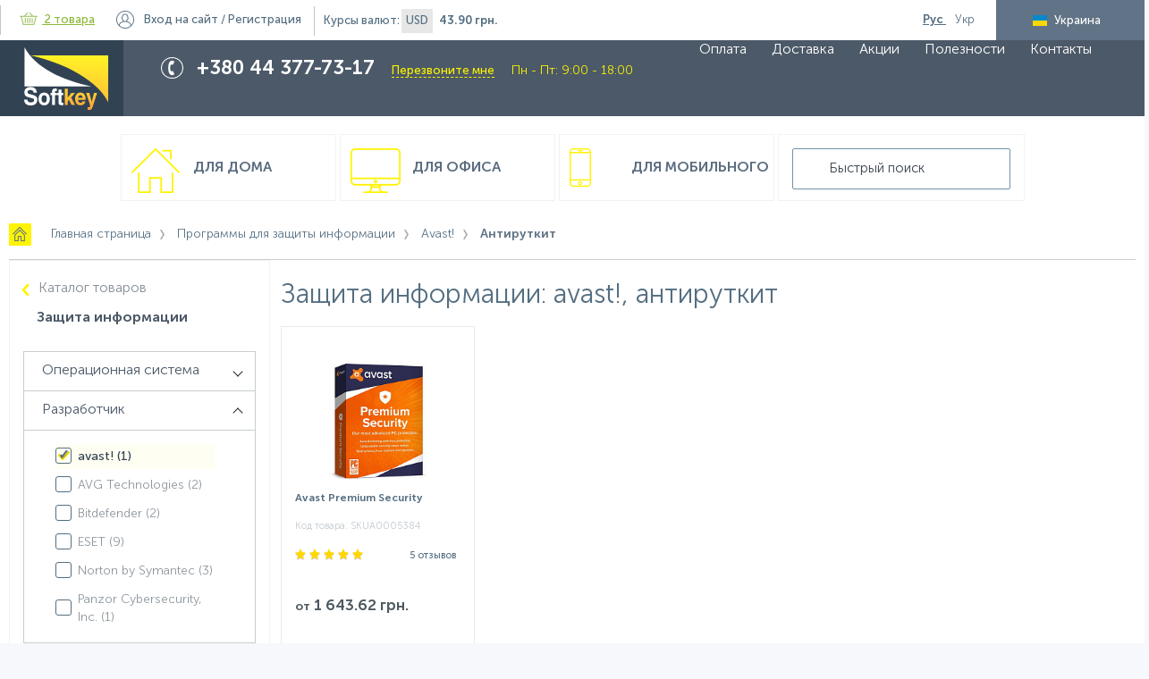

--- FILE ---
content_type: text/html; charset=UTF-8
request_url: https://www.softkey.ua/catalog/data_protection/filter/developer-is-avast/categories-is-antirutkit/
body_size: 16761
content:
<!doctype html>
<html class="no-js" lang="ru">
    <head>
        <meta charset="utf-8">
        <meta http-equiv="x-ua-compatible" content="ie=edge">
        <title>Защита информации: avast!,  антируткит - купить лицензионное програмное обеспечение. Softkey.ua</title>
        <meta name="viewport" content="width=device-width, initial-scale=1">
        <link rel='shortcut icon' href='/favicon.ico'/>
        <link rel='shortcut icon' href=/favicon.svg sizes="any" type="image/svg+xml">

        <link rel="alternate" hreflang="ru-ua" href="https://www.softkey.ua/catalog/data_protection/filter/developer-is-avast/categories-is-antirutkit/" />
        <link rel="alternate" hreflang="uk-ua" href="https://www.softkey.ua/ua/catalog/data_protection/filter/developer-is-avast/categories-is-antirutkit/" />
        <meta http-equiv="Content-Type" content="text/html; charset=UTF-8" />
<meta name="robots" content="index, follow" />
<meta name="keywords" content="Защита информации: avast!,  антируткит - купить лицензионное програмное обеспечение. Softkey.ua" />
<meta name="description" content="Защита информации: avast!,  антируткит ➥ в интернет-магазине лицензионного программного обеспечения СОФТКЕЙ ЮА. ☎ 38(044)-377-73-17. Сертифицированные специалисты, установка и настройка ПО, техническая поддержка" />
<script type="text/javascript" data-skip-moving="true">(function(w, d, n) {var cl = "bx-core";var ht = d.documentElement;var htc = ht ? ht.className : undefined;if (htc === undefined || htc.indexOf(cl) !== -1){return;}var ua = n.userAgent;if (/(iPad;)|(iPhone;)/i.test(ua)){cl += " bx-ios";}else if (/Android/i.test(ua)){cl += " bx-android";}cl += (/(ipad|iphone|android|mobile|touch)/i.test(ua) ? " bx-touch" : " bx-no-touch");cl += w.devicePixelRatio && w.devicePixelRatio >= 2? " bx-retina": " bx-no-retina";var ieVersion = -1;if (/AppleWebKit/.test(ua)){cl += " bx-chrome";}else if ((ieVersion = getIeVersion()) > 0){cl += " bx-ie bx-ie" + ieVersion;if (ieVersion > 7 && ieVersion < 10 && !isDoctype()){cl += " bx-quirks";}}else if (/Opera/.test(ua)){cl += " bx-opera";}else if (/Gecko/.test(ua)){cl += " bx-firefox";}if (/Macintosh/i.test(ua)){cl += " bx-mac";}ht.className = htc ? htc + " " + cl : cl;function isDoctype(){if (d.compatMode){return d.compatMode == "CSS1Compat";}return d.documentElement && d.documentElement.clientHeight;}function getIeVersion(){if (/Opera/i.test(ua) || /Webkit/i.test(ua) || /Firefox/i.test(ua) || /Chrome/i.test(ua)){return -1;}var rv = -1;if (!!(w.MSStream) && !(w.ActiveXObject) && ("ActiveXObject" in w)){rv = 11;}else if (!!d.documentMode && d.documentMode >= 10){rv = 10;}else if (!!d.documentMode && d.documentMode >= 9){rv = 9;}else if (d.attachEvent && !/Opera/.test(ua)){rv = 8;}if (rv == -1 || rv == 8){var re;if (n.appName == "Microsoft Internet Explorer"){re = new RegExp("MSIE ([0-9]+[\.0-9]*)");if (re.exec(ua) != null){rv = parseFloat(RegExp.$1);}}else if (n.appName == "Netscape"){rv = 11;re = new RegExp("Trident/.*rv:([0-9]+[\.0-9]*)");if (re.exec(ua) != null){rv = parseFloat(RegExp.$1);}}}return rv;}})(window, document, navigator);</script>


<link href="/bitrix/js/ui/fonts/opensans/ui.font.opensans.min.css?16348470352409" type="text/css"  rel="stylesheet" />
<link href="/bitrix/js/main/popup/dist/main.popup.bundle.min.css?163484687523420" type="text/css"  rel="stylesheet" />
<link href="/bitrix/js/main/core/css/core_date.min.css?16348444439834" type="text/css"  rel="stylesheet" />
<link href="/local/components/webvision/catalog.smart.filter.seo/templates/.default/style.min.css?153545011015260" type="text/css"  rel="stylesheet" />
<link href="/local/templates/main/js/lib/flipclock/flipclock.min.css?16964222557696" type="text/css"  data-template-style="true"  rel="stylesheet" />
<link href="/local/templates/main/css/stacktable.min.css?1542213262426" type="text/css"  data-template-style="true"  rel="stylesheet" />
<link href="/local/templates/main/css/loader.min.css?15354501102529" type="text/css"  data-template-style="true"  rel="stylesheet" />
<link href="/local/templates/main/components/webvision/search.title/main/style.min.css?1535450110198" type="text/css"  data-template-style="true"  rel="stylesheet" />
<link href="/local/templates/main/styles.css?1759304200215387" type="text/css"  data-template-style="true"  rel="stylesheet" />
<link href="/local/templates/main/template_styles.css?1759240157159972" type="text/css"  data-template-style="true"  rel="stylesheet" />
<link href="/local/templates/main/css/validate.min.css?154020843334114" type="text/css"  data-template-style="true"  rel="stylesheet" />
<link href="/local/templates/main/css/fix.css?164087349413169" type="text/css"  data-template-style="true"  rel="stylesheet" />







<meta property="ya:interaction" content="XML_FORM" />
<meta property="ya:interaction:url" content="https://www.softkey.ua/catalog/data_protection/filter/developer-is-avast/categories-is-antirutkit/?mode=xml" />



<!--<meta property="fb:app_id" content="--><!--" />-->
<meta property="og:locale" content="ru_UA" />
<meta property="og:locale:alternate" content="uk_UA" />
<meta property="og:site_name" content="SOFTKEY UA">
<meta property="og:title" content="Защита информации: avast!,  антируткит - купить лицензионное програмное обеспечение. Softkey.ua" />
<meta property="og:description" content="Защита информации: avast!,  антируткит ➥ в интернет-магазине лицензионного программного обеспечения СОФТКЕЙ ЮА. ☎ 38(044)-377-73-17. Сертифицированные специалисты, установка и настройка ПО, техническая поддержка" />
<meta property="og:url" content="https://www.softkey.ua/catalog/data_protection/filter/developer-is-avast/categories-is-antirutkit/" />


                <meta name="google-site-verification" content="mAOfyjyfwL2cBEPjUSxFzQCQY7-24-0NpHwRljqmudU" />
<!-- Meta Pixel Code -->
<script data-skip-moving="true">
!function(f,b,e,v,n,t,s)
{if(f.fbq)return;n=f.fbq=function(){n.callMethod?
n.callMethod.apply(n,arguments):n.queue.push(arguments)};
if(!f._fbq)f._fbq=n;n.push=n;n.loaded=!0;n.version='2.0';
n.queue=[];t=b.createElement(e);t.async=!0;
t.src=v;s=b.getElementsByTagName(e)[0];
s.parentNode.insertBefore(t,s)}(window, document,'script',
'https://connect.facebook.net/en_US/fbevents.js');
fbq('init', '295388307647763');
fbq('track', 'PageView');
</script>
<noscript><img height="1" width="1" style="display:none"
src="https://www.facebook.com/tr?id=295388307647763&ev=PageView&noscript=1"
/></noscript>
<!-- End Meta Pixel Code -->
    </head>
<body class="main-page">
    <!-- Loader  -->
    <div id="main_loader" class="bg-loader" style="display: none">
        <div class="spinner">
            <span class="ball_1 spinner_ball"></span>
            <span class="ball_2 spinner_ball"></span>
            <span class="ball_3 spinner_ball"></span>
        </div>
    </div>
    <!-- Loader - end -->
<!-- Google tag (gtag.js) -->
<!--tawk.to-->
<!--Start of Tawk.to Script-->
<!--End of Tawk.to Script-->

<!-- -->
    <!-- BEGIN JIVOSITE CODE {literal} -->
    <!-- -->
    <!-- {/literal} END JIVOSITE CODE -->

<!--[if lt IE 8]>
<p class="browserupgrade">You are using an <strong>outdated</strong> browser. Please <a href="http://browsehappy.com/">upgrade
    your browser</a> to improve your experience.</p>
<![endif]-->
<div class="container clearfix">
    <!--header-->
    <header class="page-header catalog-page">
        <ul class="top-menu clearfix">
            <li class="hidden_mobile">Интернет-супермаркет программного и аппаратного обеспечения</li>
                
<li id="small_basket_block" class="bx-basket">
    <a class="basket" id="header_basket_link" href="/personal/order/make/">
        <span class="icon"></span>
        <!--'start_frame_cache_FKauiI'-->2 товара<!--'end_frame_cache_FKauiI'-->    </a>

                        <!--'start_frame_cache_Oxh3Ep'-->                <c class="hidden_mobile"><strong>0 грн.</strong></c>
            <!--'end_frame_cache_Oxh3Ep'-->            </li>


	<li id="auth_block" class="login">
        <!--'start_frame_cache_auth_block'-->                            <a id="login_btn" href="javascript:void(0)">Вход<span class="hidden_mobile"> на сайт</span></a>
                /
                <a id="register_btn" href="javascript:void(0)">Регистрация</a>
                    <!--'end_frame_cache_auth_block'-->    </li>

                
<li id="currency_block" class="currency hidden_mobile">Курсы валют:
    <!--'start_frame_cache_8HIGCj'-->        <div class="one_items_currency">USD</div>
        <strong>43.90 грн.</strong>
    <!--'end_frame_cache_8HIGCj'--></li>
                        <li id="lang_switcher" class="other-lang _hide">
                                    <a href="javascript:void(0)"
                       class="lang ru-lang active">
                        <span>Рус</span>
                    </a>
                                    <a href="/ua/catalog/data_protection/filter/developer-is-avast/categories-is-antirutkit/"
                       class="lang ua-lang ">
                        <span>Укр</span>
                    </a>
                            </li>

            <li class="country hidden_mobile disabled" id="country_selector">
                <span class="ua">Украина</span>
            </li>
        </ul>
        <a href="javascript:void(0)" id="show_mob_top_menu">
            <div class="menu_mobile">
                <i class="fa fa-bars" aria-hidden="true"></i>
            </div>
        </a>
        <div class="middle-menu">
            <!--            <div class="wrap">-->
            <a class="logo" href="/" id="to catalog"></a>
            <div class="phone-block">
                <div class="phone-wrap">
                    <div>
 <span style="color: #ffffff;">+380 44 377-73-17 </span>
</div>
<a href="javascript:void(0)" id="call_me">Перезвоните мне</a>
<div class="time_worcks">Пн - Пт: 9:00 - 18:00</div>                </div>
            </div>
            <div class="call-center hidden_mobile">
                <div class="call-center-wrap">
                    График&nbsp;call-центра <br>
 интернет-магазина&nbsp;<br>
<span>Пн - Пт: 9:00 - 18:00</span>                </div>
            </div>
            

    <ul class="main-menu hidden_mobile">
                                    <li>
                    <a href="/about/payment/">
                        Оплата                    </a>
                </li>
                                                <li>
                    <a href="/about/delivery/">
                        Доставка                    </a>
                </li>
                                                <li>
                    <a href="/actions/">
                        Акции                    </a>
                </li>
                                                <li>
                    <a href="/useful/">
                        Полезности                    </a>
                </li>
                                                <li>
                    <a href="/about/contacts/">
                        Контакты                    </a>
                </li>
                        </ul>
            <!--         </div>-->
        </div>
        <div class="wrap">
            <div class="bottom-menu">
                <a href="/catalog/type/home/" class="col bottom-menu-house ">
    Для дома
</a>
<a href="/catalog/type/office/" class="col bottom-menu-pc ">
    Для офиса
</a>
<a href="/catalog/type/mobile/" class="col bottom-menu-mob ">
    Для мобильного
</a>                    <div class="results_search_box" id="searchbox">
        <form action="/catalog/" class="search-block">
            <div class="search-form-wrap">
                <input id="title-search-input" type="text" name="q" value="" autocomplete="off" placeholder="Быстрый поиск"/>
            </div>
        </form>
        <div id="search"></div>
    </div>
            </div>

                            <nav class="breadcrumbs"><ul><li itemscope itemtype="http://data-vocabulary.org/Breadcrumb">
                <a class="bc-home" href="/" 
                title="Главная страница" itemprop="url">
                <span  itemprop="title">Главная страница</span></a></li><li itemscope itemtype="http://data-vocabulary.org/Breadcrumb">
                <a  href="/catalog/data_protection/" 
                title="Программы для защиты информации" itemprop="url">
                <span  itemprop="title">Программы для защиты информации</span></a></li><li itemscope itemtype="http://data-vocabulary.org/Breadcrumb">
                <a  href="/catalog/data_protection/filter/developer-is-avast/" 
                title="Avast!" itemprop="url">
                <span  itemprop="title">Avast!</span></a></li><li itemscope itemtype="http://data-vocabulary.org/Breadcrumb">
                                <span itemprop="title">Антируткит</span>
                                <meta content="https://www.softkey.ua/catalog/data_protection/filter/developer-is-avast/categories-is-antirutkit/" itemprop="url">
                            </li></ul></nav>                    </div>
    </header>
    <!--header-->
    <div class="wrap" id="ajax-wrap">
<div class="left-col hidden_tablet_sidebar">
<!--'start_frame_cache_YckTWv'-->
<div class="bx-filter  ">
	<div class="bx-filter-section container-fluid">
		<div class="row-back">
			<a href="/catalog/">Каталог товаров</a>
		</div>
		<div class="row">
			<div class="bx-filter-title">Защита информации</div>
		</div>
		
		<form name="_form" action="/catalog/data_protection/filter/developer-is-avast/categories-is-antirutkit/" method="get" class="smartfilter">
						<div class="row" id='filter'>
				                                        <div class="relative-filtres">
					<div style="display: none" class="col-lg-12 bx-filter-parameters-box ">
						<span class="bx-filter-container-modef"></span>
						<div class="bx-filter-parameters-box-title" onclick="smartFilter.hideFilterProps(this)">
							<span class="bx-filter-parameters-box-hint">
                                                                Тип категории                                								<i class="arrow arrow-down"></i>
							</span>
						</div>

						<div class="bx-filter-block" data-role="bx_filter_block">
							<div class="bx-filter-parameters-box-container">
																										<div class="checkbox">
											<input
														type="checkbox"
														value="Y"
														name="arrMainFilter_340_1909853392"
														id="arrMainFilter_340_1909853392"
																																										onclick="smartFilter.click(this)"
											/>
											<label data-role="label_arrMainFilter_340_1909853392" class="bx-filter-param-label " for="arrMainFilter_340_1909853392">
                                                                                                <span class="bx-filter-input-checkbox">
                                                    <span class="bx-filter-param-text" title="Для дома">Для дома&nbsp;(<span data-role="count_arrMainFilter_340_1909853392">1</span>)</span>
												</span>
											</label>

											<div class="tooltip-info" >
												<a class="button view-button-info" href="javascript:void(0)">Показать<span></span></a>
												<span class="close-tooltip-info"
												onclick="$(this).closest('.checkbox').removeClass('tooltip_activ');
												">×</span>
											</div>

										</div>
																							</div>
							<div style="clear: both"></div>
						</div>
					</div>
					</div> 
				                                        <div class="relative-filtres">
					<div  class="col-lg-12 bx-filter-parameters-box ">
						<span class="bx-filter-container-modef"></span>
						<div class="bx-filter-parameters-box-title" onclick="smartFilter.hideFilterProps(this)">
							<span class="bx-filter-parameters-box-hint">
                                                                Операционная система                                								<i class="arrow arrow-down"></i>
							</span>
						</div>

						<div class="bx-filter-block" data-role="bx_filter_block">
							<div class="bx-filter-parameters-box-container">
																										<div class="checkbox">
											<input
														type="checkbox"
														value="Y"
														name="arrMainFilter_214_3778651676"
														id="arrMainFilter_214_3778651676"
																																										onclick="smartFilter.click(this)"
											/>
											<label data-role="label_arrMainFilter_214_3778651676" class="bx-filter-param-label " for="arrMainFilter_214_3778651676">
                                                                                                <span class="bx-filter-input-checkbox">
                                                    <span class="bx-filter-param-text" title="Windows">Windows&nbsp;(<span data-role="count_arrMainFilter_214_3778651676">1</span>)</span>
												</span>
											</label>

											<div class="tooltip-info" >
												<a class="button view-button-info" href="javascript:void(0)">Показать<span></span></a>
												<span class="close-tooltip-info"
												onclick="$(this).closest('.checkbox').removeClass('tooltip_activ');
												">×</span>
											</div>

										</div>
																							</div>
							<div style="clear: both"></div>
						</div>
					</div>
					</div> 
				                                        <div class="relative-filtres">
					<div  class="col-lg-12 bx-filter-parameters-box bx-active">
						<span class="bx-filter-container-modef"></span>
						<div class="bx-filter-parameters-box-title" onclick="smartFilter.hideFilterProps(this)">
							<span class="bx-filter-parameters-box-hint">
                                                                Разработчик                                								<i class="arrow arrow-up"></i>
							</span>
						</div>

						<div class="bx-filter-block" data-role="bx_filter_block">
							<div class="bx-filter-parameters-box-container">
																										<div class="checkbox">
											<input
														type="checkbox"
														value="Y"
														name="arrMainFilter_213_21605305"
														id="arrMainFilter_213_21605305"
														checked="checked"																												onclick="smartFilter.click(this)"
											/>
											<label data-role="label_arrMainFilter_213_21605305" class="bx-filter-param-label " for="arrMainFilter_213_21605305">
                                                                                                <span class="bx-filter-input-checkbox">
                                                    <span class="bx-filter-param-text" title="avast!">avast!&nbsp;(<span data-role="count_arrMainFilter_213_21605305">1</span>)</span>
												</span>
											</label>

											<div class="tooltip-info" >
												<a class="button view-button-info" href="javascript:void(0)">Показать<span></span></a>
												<span class="close-tooltip-info"
												onclick="$(this).closest('.checkbox').removeClass('tooltip_activ');
												">×</span>
											</div>

										</div>
																			<div class="checkbox">
											<input
														type="checkbox"
														value="Y"
														name="arrMainFilter_213_376351463"
														id="arrMainFilter_213_376351463"
																																										onclick="smartFilter.click(this)"
											/>
											<label data-role="label_arrMainFilter_213_376351463" class="bx-filter-param-label " for="arrMainFilter_213_376351463">
                                                                                                <span class="bx-filter-input-checkbox">
                                                    <span class="bx-filter-param-text" title="AVG Technologies">AVG Technologies&nbsp;(<span data-role="count_arrMainFilter_213_376351463">2</span>)</span>
												</span>
											</label>

											<div class="tooltip-info" >
												<a class="button view-button-info" href="javascript:void(0)">Показать<span></span></a>
												<span class="close-tooltip-info"
												onclick="$(this).closest('.checkbox').removeClass('tooltip_activ');
												">×</span>
											</div>

										</div>
																			<div class="checkbox">
											<input
														type="checkbox"
														value="Y"
														name="arrMainFilter_213_225540457"
														id="arrMainFilter_213_225540457"
																																										onclick="smartFilter.click(this)"
											/>
											<label data-role="label_arrMainFilter_213_225540457" class="bx-filter-param-label " for="arrMainFilter_213_225540457">
                                                                                                <span class="bx-filter-input-checkbox">
                                                    <span class="bx-filter-param-text" title="Bitdefender">Bitdefender&nbsp;(<span data-role="count_arrMainFilter_213_225540457">2</span>)</span>
												</span>
											</label>

											<div class="tooltip-info" >
												<a class="button view-button-info" href="javascript:void(0)">Показать<span></span></a>
												<span class="close-tooltip-info"
												onclick="$(this).closest('.checkbox').removeClass('tooltip_activ');
												">×</span>
											</div>

										</div>
																			<div class="checkbox">
											<input
														type="checkbox"
														value="Y"
														name="arrMainFilter_213_47022039"
														id="arrMainFilter_213_47022039"
																																										onclick="smartFilter.click(this)"
											/>
											<label data-role="label_arrMainFilter_213_47022039" class="bx-filter-param-label " for="arrMainFilter_213_47022039">
                                                                                                <span class="bx-filter-input-checkbox">
                                                    <span class="bx-filter-param-text" title="ESET">ESET&nbsp;(<span data-role="count_arrMainFilter_213_47022039">9</span>)</span>
												</span>
											</label>

											<div class="tooltip-info" >
												<a class="button view-button-info" href="javascript:void(0)">Показать<span></span></a>
												<span class="close-tooltip-info"
												onclick="$(this).closest('.checkbox').removeClass('tooltip_activ');
												">×</span>
											</div>

										</div>
																			<div class="checkbox">
											<input
														type="checkbox"
														value="Y"
														name="arrMainFilter_213_3851621472"
														id="arrMainFilter_213_3851621472"
																																										onclick="smartFilter.click(this)"
											/>
											<label data-role="label_arrMainFilter_213_3851621472" class="bx-filter-param-label " for="arrMainFilter_213_3851621472">
                                                                                                <span class="bx-filter-input-checkbox">
                                                    <span class="bx-filter-param-text" title="Norton by Symantec">Norton by Symantec&nbsp;(<span data-role="count_arrMainFilter_213_3851621472">3</span>)</span>
												</span>
											</label>

											<div class="tooltip-info" >
												<a class="button view-button-info" href="javascript:void(0)">Показать<span></span></a>
												<span class="close-tooltip-info"
												onclick="$(this).closest('.checkbox').removeClass('tooltip_activ');
												">×</span>
											</div>

										</div>
																			<div class="checkbox">
											<input
														type="checkbox"
														value="Y"
														name="arrMainFilter_213_92763392"
														id="arrMainFilter_213_92763392"
																																										onclick="smartFilter.click(this)"
											/>
											<label data-role="label_arrMainFilter_213_92763392" class="bx-filter-param-label " for="arrMainFilter_213_92763392">
                                                                                                <span class="bx-filter-input-checkbox">
                                                    <span class="bx-filter-param-text" title="Panzor Cybersecurity, Inc.">Panzor Cybersecurity, Inc.&nbsp;(<span data-role="count_arrMainFilter_213_92763392">1</span>)</span>
												</span>
											</label>

											<div class="tooltip-info" >
												<a class="button view-button-info" href="javascript:void(0)">Показать<span></span></a>
												<span class="close-tooltip-info"
												onclick="$(this).closest('.checkbox').removeClass('tooltip_activ');
												">×</span>
											</div>

										</div>
																							</div>
							<div style="clear: both"></div>
						</div>
					</div>
					</div> 
				                                        <div class="relative-filtres">
					<div  class="col-lg-12 bx-filter-parameters-box ">
						<span class="bx-filter-container-modef"></span>
						<div class="bx-filter-parameters-box-title" onclick="smartFilter.hideFilterProps(this)">
							<span class="bx-filter-parameters-box-hint">
                                                                Назначение                                								<i class="arrow arrow-down"></i>
							</span>
						</div>

						<div class="bx-filter-block" data-role="bx_filter_block">
							<div class="bx-filter-parameters-box-container">
																										<div class="checkbox">
											<input
														type="checkbox"
														value="Y"
														name="arrMainFilter_294_2649248939"
														id="arrMainFilter_294_2649248939"
																																										onclick="smartFilter.click(this)"
											/>
											<label data-role="label_arrMainFilter_294_2649248939" class="bx-filter-param-label " for="arrMainFilter_294_2649248939">
                                                                                                <span class="bx-filter-input-checkbox">
                                                    <span class="bx-filter-param-text" title="для домашнего использования">для домашнего использования&nbsp;(<span data-role="count_arrMainFilter_294_2649248939">1</span>)</span>
												</span>
											</label>

											<div class="tooltip-info" >
												<a class="button view-button-info" href="javascript:void(0)">Показать<span></span></a>
												<span class="close-tooltip-info"
												onclick="$(this).closest('.checkbox').removeClass('tooltip_activ');
												">×</span>
											</div>

										</div>
																			<div class="checkbox">
											<input
														type="checkbox"
														value="Y"
														name="arrMainFilter_294_3941557309"
														id="arrMainFilter_294_3941557309"
																																										onclick="smartFilter.click(this)"
											/>
											<label data-role="label_arrMainFilter_294_3941557309" class="bx-filter-param-label " for="arrMainFilter_294_3941557309">
                                                                                                <span class="bx-filter-input-checkbox">
                                                    <span class="bx-filter-param-text" title="для коммерческих организаций">для коммерческих организаций&nbsp;(<span data-role="count_arrMainFilter_294_3941557309">1</span>)</span>
												</span>
											</label>

											<div class="tooltip-info" >
												<a class="button view-button-info" href="javascript:void(0)">Показать<span></span></a>
												<span class="close-tooltip-info"
												onclick="$(this).closest('.checkbox').removeClass('tooltip_activ');
												">×</span>
											</div>

										</div>
																							</div>
							<div style="clear: both"></div>
						</div>
					</div>
					</div> 
				                                        <div class="relative-filtres">
					<div  class="col-lg-12 bx-filter-parameters-box ">
						<span class="bx-filter-container-modef"></span>
						<div class="bx-filter-parameters-box-title" onclick="smartFilter.hideFilterProps(this)">
							<span class="bx-filter-parameters-box-hint">
                                                                Тип устройтств                                								<i class="arrow arrow-down"></i>
							</span>
						</div>

						<div class="bx-filter-block" data-role="bx_filter_block">
							<div class="bx-filter-parameters-box-container">
																										<div class="checkbox">
											<input
														type="checkbox"
														value="Y"
														name="arrMainFilter_295_3984760868"
														id="arrMainFilter_295_3984760868"
																																										onclick="smartFilter.click(this)"
											/>
											<label data-role="label_arrMainFilter_295_3984760868" class="bx-filter-param-label " for="arrMainFilter_295_3984760868">
                                                                                                <span class="bx-filter-input-checkbox">
                                                    <span class="bx-filter-param-text" title="персональный компьютер">персональный компьютер&nbsp;(<span data-role="count_arrMainFilter_295_3984760868">1</span>)</span>
												</span>
											</label>

											<div class="tooltip-info" >
												<a class="button view-button-info" href="javascript:void(0)">Показать<span></span></a>
												<span class="close-tooltip-info"
												onclick="$(this).closest('.checkbox').removeClass('tooltip_activ');
												">×</span>
											</div>

										</div>
																			<div class="checkbox">
											<input
														type="checkbox"
														value="Y"
														name="arrMainFilter_295_2376298353"
														id="arrMainFilter_295_2376298353"
																																										onclick="smartFilter.click(this)"
											/>
											<label data-role="label_arrMainFilter_295_2376298353" class="bx-filter-param-label " for="arrMainFilter_295_2376298353">
                                                                                                <span class="bx-filter-input-checkbox">
                                                    <span class="bx-filter-param-text" title="рабочие станции">рабочие станции&nbsp;(<span data-role="count_arrMainFilter_295_2376298353">1</span>)</span>
												</span>
											</label>

											<div class="tooltip-info" >
												<a class="button view-button-info" href="javascript:void(0)">Показать<span></span></a>
												<span class="close-tooltip-info"
												onclick="$(this).closest('.checkbox').removeClass('tooltip_activ');
												">×</span>
											</div>

										</div>
																							</div>
							<div style="clear: both"></div>
						</div>
					</div>
					</div> 
				                                        <div class="relative-filtres">
					<div  class="col-lg-12 bx-filter-parameters-box bx-active">
						<span class="bx-filter-container-modef"></span>
						<div class="bx-filter-parameters-box-title" onclick="smartFilter.hideFilterProps(this)">
							<span class="bx-filter-parameters-box-hint">
                                                                Категория                                								<i class="arrow arrow-up"></i>
							</span>
						</div>

						<div class="bx-filter-block" data-role="bx_filter_block">
							<div class="bx-filter-parameters-box-container">
																										<div class="checkbox">
											<input
														type="checkbox"
														value="Y"
														name="arrMainFilter_296_171668414"
														id="arrMainFilter_296_171668414"
																																										onclick="smartFilter.click(this)"
											/>
											<label data-role="label_arrMainFilter_296_171668414" class="bx-filter-param-label " for="arrMainFilter_296_171668414">
                                                                                                <span class="bx-filter-input-checkbox">
                                                    <span class="bx-filter-param-text" title="антивирусы">антивирусы&nbsp;(<span data-role="count_arrMainFilter_296_171668414">4</span>)</span>
												</span>
											</label>

											<div class="tooltip-info" >
												<a class="button view-button-info" href="javascript:void(0)">Показать<span></span></a>
												<span class="close-tooltip-info"
												onclick="$(this).closest('.checkbox').removeClass('tooltip_activ');
												">×</span>
											</div>

										</div>
																			<div class="checkbox">
											<input
														type="checkbox"
														value="Y"
														name="arrMainFilter_296_1794966726"
														id="arrMainFilter_296_1794966726"
														checked="checked"																												onclick="smartFilter.click(this)"
											/>
											<label data-role="label_arrMainFilter_296_1794966726" class="bx-filter-param-label " for="arrMainFilter_296_1794966726">
                                                                                                <span class="bx-filter-input-checkbox">
                                                    <span class="bx-filter-param-text" title="антируткит">антируткит&nbsp;(<span data-role="count_arrMainFilter_296_1794966726">1</span>)</span>
												</span>
											</label>

											<div class="tooltip-info" >
												<a class="button view-button-info" href="javascript:void(0)">Показать<span></span></a>
												<span class="close-tooltip-info"
												onclick="$(this).closest('.checkbox').removeClass('tooltip_activ');
												">×</span>
											</div>

										</div>
																			<div class="checkbox">
											<input
														type="checkbox"
														value="Y"
														name="arrMainFilter_296_2230543850"
														id="arrMainFilter_296_2230543850"
																																										onclick="smartFilter.click(this)"
											/>
											<label data-role="label_arrMainFilter_296_2230543850" class="bx-filter-param-label " for="arrMainFilter_296_2230543850">
                                                                                                <span class="bx-filter-input-checkbox">
                                                    <span class="bx-filter-param-text" title="антиспам-программы">антиспам-программы&nbsp;(<span data-role="count_arrMainFilter_296_2230543850">3</span>)</span>
												</span>
											</label>

											<div class="tooltip-info" >
												<a class="button view-button-info" href="javascript:void(0)">Показать<span></span></a>
												<span class="close-tooltip-info"
												onclick="$(this).closest('.checkbox').removeClass('tooltip_activ');
												">×</span>
											</div>

										</div>
																			<div class="checkbox">
											<input
														type="checkbox"
														value="Y"
														name="arrMainFilter_296_502936656"
														id="arrMainFilter_296_502936656"
																																										onclick="smartFilter.click(this)"
											/>
											<label data-role="label_arrMainFilter_296_502936656" class="bx-filter-param-label " for="arrMainFilter_296_502936656">
                                                                                                <span class="bx-filter-input-checkbox">
                                                    <span class="bx-filter-param-text" title="антишпионы">антишпионы&nbsp;(<span data-role="count_arrMainFilter_296_502936656">1</span>)</span>
												</span>
											</label>

											<div class="tooltip-info" >
												<a class="button view-button-info" href="javascript:void(0)">Показать<span></span></a>
												<span class="close-tooltip-info"
												onclick="$(this).closest('.checkbox').removeClass('tooltip_activ');
												">×</span>
											</div>

										</div>
																			<div class="checkbox">
											<input
														type="checkbox"
														value="Y"
														name="arrMainFilter_296_4092876156"
														id="arrMainFilter_296_4092876156"
																																										onclick="smartFilter.click(this)"
											/>
											<label data-role="label_arrMainFilter_296_4092876156" class="bx-filter-param-label " for="arrMainFilter_296_4092876156">
                                                                                                <span class="bx-filter-input-checkbox">
                                                    <span class="bx-filter-param-text" title="брандмауэры (фаерволы)">брандмауэры (фаерволы)&nbsp;(<span data-role="count_arrMainFilter_296_4092876156">3</span>)</span>
												</span>
											</label>

											<div class="tooltip-info" >
												<a class="button view-button-info" href="javascript:void(0)">Показать<span></span></a>
												<span class="close-tooltip-info"
												onclick="$(this).closest('.checkbox').removeClass('tooltip_activ');
												">×</span>
											</div>

										</div>
																			<div class="checkbox">
											<input
														type="checkbox"
														value="Y"
														name="arrMainFilter_296_1570914450"
														id="arrMainFilter_296_1570914450"
																																										onclick="smartFilter.click(this)"
											/>
											<label data-role="label_arrMainFilter_296_1570914450" class="bx-filter-param-label " for="arrMainFilter_296_1570914450">
                                                                                                <span class="bx-filter-input-checkbox">
                                                    <span class="bx-filter-param-text" title="защита данных">защита данных&nbsp;(<span data-role="count_arrMainFilter_296_1570914450">5</span>)</span>
												</span>
											</label>

											<div class="tooltip-info" >
												<a class="button view-button-info" href="javascript:void(0)">Показать<span></span></a>
												<span class="close-tooltip-info"
												onclick="$(this).closest('.checkbox').removeClass('tooltip_activ');
												">×</span>
											</div>

										</div>
																			<div class="checkbox">
											<input
														type="checkbox"
														value="Y"
														name="arrMainFilter_296_2590234114"
														id="arrMainFilter_296_2590234114"
																																										onclick="smartFilter.click(this)"
											/>
											<label data-role="label_arrMainFilter_296_2590234114" class="bx-filter-param-label " for="arrMainFilter_296_2590234114">
                                                                                                <span class="bx-filter-input-checkbox">
                                                    <span class="bx-filter-param-text" title="оптимизация работы">оптимизация работы&nbsp;(<span data-role="count_arrMainFilter_296_2590234114">2</span>)</span>
												</span>
											</label>

											<div class="tooltip-info" >
												<a class="button view-button-info" href="javascript:void(0)">Показать<span></span></a>
												<span class="close-tooltip-info"
												onclick="$(this).closest('.checkbox').removeClass('tooltip_activ');
												">×</span>
											</div>

										</div>
																			<div class="checkbox">
											<input
														type="checkbox"
														value="Y"
														name="arrMainFilter_296_4116446034"
														id="arrMainFilter_296_4116446034"
																																										onclick="smartFilter.click(this)"
											/>
											<label data-role="label_arrMainFilter_296_4116446034" class="bx-filter-param-label " for="arrMainFilter_296_4116446034">
                                                                                                <span class="bx-filter-input-checkbox">
                                                    <span class="bx-filter-param-text" title="с шифрованием данных">с шифрованием данных&nbsp;(<span data-role="count_arrMainFilter_296_4116446034">1</span>)</span>
												</span>
											</label>

											<div class="tooltip-info" >
												<a class="button view-button-info" href="javascript:void(0)">Показать<span></span></a>
												<span class="close-tooltip-info"
												onclick="$(this).closest('.checkbox').removeClass('tooltip_activ');
												">×</span>
											</div>

										</div>
																							</div>
							<div style="clear: both"></div>
						</div>
					</div>
					</div> 
				                                        <div class="relative-filtres">
					<div  class="col-lg-12 bx-filter-parameters-box ">
						<span class="bx-filter-container-modef"></span>
						<div class="bx-filter-parameters-box-title" onclick="smartFilter.hideFilterProps(this)">
							<span class="bx-filter-parameters-box-hint">
                                                                Тип защиты                                								<i class="arrow arrow-down"></i>
							</span>
						</div>

						<div class="bx-filter-block" data-role="bx_filter_block">
							<div class="bx-filter-parameters-box-container">
																										<div class="checkbox">
											<input
														type="checkbox"
														value="Y"
														name="arrMainFilter_297_2208211443"
														id="arrMainFilter_297_2208211443"
																																										onclick="smartFilter.click(this)"
											/>
											<label data-role="label_arrMainFilter_297_2208211443" class="bx-filter-param-label " for="arrMainFilter_297_2208211443">
                                                                                                <span class="bx-filter-input-checkbox">
                                                    <span class="bx-filter-param-text" title="программная защита">программная защита&nbsp;(<span data-role="count_arrMainFilter_297_2208211443">1</span>)</span>
												</span>
											</label>

											<div class="tooltip-info" >
												<a class="button view-button-info" href="javascript:void(0)">Показать<span></span></a>
												<span class="close-tooltip-info"
												onclick="$(this).closest('.checkbox').removeClass('tooltip_activ');
												">×</span>
											</div>

										</div>
																							</div>
							<div style="clear: both"></div>
						</div>
					</div>
					</div> 
							</div><!--//row-->
			<div class="row">
				<div class="col-xs-12 bx-filter-button-box">
					<div class="bx-filter-block">
						<div class="bx-filter-parameters-box-container">
							<input
								class="btn btn-themes"
								type="submit"
								id="set_filter"
								name="set_filter"
								value="Применить фильтр"
							/>
							<input
								class="btn btn-link"
								type="submit"
								id="del_filter"
								name="del_filter"
								value="Очистить все фильтры"
							/>
							<div class="bx-filter-popup-result left" id="modef" style="display:none" style="display: inline-block;">
								Выбрано: <span id="modef_num">0</span>								<span class="arrow"></span>
								<br/>
								<a href="/catalog/data_protection/filter/developer-is-avast/categories-is-antirutkit/" target="">Показать</a>
							</div>
						</div>
					</div>
				</div>
			</div>
			<div class="clb"></div>
		</form>
	</div>
</div>
<!--'end_frame_cache_YckTWv'-->
<div class="join-us">Присоединяйтесь к нам</div>
<iframe src="https://www.facebook.com/plugins/page.php?href=https%3A%2F%2Fwww.facebook.com%2FSoftkey.UA%2F&tabs=timeline&width=290&height=280&small_header=false&adapt_container_width=true&hide_cover=false&show_facepile=true&appId=316276961832666" width="290" height="280" style="border:none;overflow:hidden" scrolling="no" frameborder="0" allowTransparency="true"></iframe>
<a class="yellow-button-second" id="not_find_product" href="javascript:void(0)">
    Не нашли, что искали?</a>
<a class="subscribe" href="#email-sub">
    <span>Подписаться на рассылку</span>
</a>


    <div class="news-list" id="left_col_news">
        <header>Новости</header>
                                <div class="news-item" id="bx_3531604503_43314">
                <span>16.01.2026</span>
                <a href="/news/google-dodala-gemini-3-v-gmail/">Google додала Gemini 3 в Gmail</a>
            </div>
                                <div class="news-item" id="bx_3531604503_43313">
                <span>13.01.2026</span>
                <a href="/news/u-windows-11-z-yavilasya-mozhlivist-zapuskati-android-zastosunki/">У Windows 11 з’явилася можливість запускати Android-застосунки</a>
            </div>
                                <div class="news-item" id="bx_3531604503_43289">
                <span>06.01.2026</span>
                <a href="/news/windows-11-pokazala-naygirshi-rezultati/">Windows 11 показала найгірші результати</a>
            </div>
                                <div class="news-item" id="bx_3531604503_43278">
                <span>30.12.2025</span>
                <a href="/news/microsoft-testu-providnik-windows-11/">Microsoft тестує “Провідник” Windows 11</a>
            </div>
        
        <a class="yellow-button" href="/news/">
            Все новости        </a>
    </div>


</div>
<div class="right-col" id='ajax-right-col'>
<h1 class="catalog-title">Защита информации: avast!,  антируткит</h1>
    <div class="hiden_desctop filter_contents">
        <a href="javascript:void(0)" class="filter_button">Показать фильтры</a>
        <div id="second_catalog_filter">
            <div id="original_filter_block"></div>
        </div>
    </div>

<script class='js_gtm_data' data-hash='a2191b8be3aa64f7f084fc6ea4eff4dc' data-set-list='Каталог' data-event='click' type='text/gtm'>{"ecommerce":{"currencyCode":"UAH","click":{"actionField":{"list":"\u041a\u0430\u0442\u0430\u043b\u043e\u0433"},"products":[{"id":35521,"name":"Avast Premium Security","price":"1643.62","brand":"avast!","category":"\u0417\u0430\u0449\u0438\u0442\u0430 \u0438\u043d\u0444\u043e\u0440\u043c\u0430\u0446\u0438\u0438","variant":"None","position":1}]}},"eventCategory":"Enhanced Ecommerce","eventAction":"Product Clicks","eventLabel":35521,"eventNonInteraction":false,"event":"autoEvent"}</script><script class='js_gtm_data' type='text/gtm'>{"ecommerce":{"currencyCode":"UAH","impressions":[{"id":35521,"name":"Avast Premium Security","price":"1643.62","brand":"avast!","category":"\u0417\u0430\u0449\u0438\u0442\u0430 \u0438\u043d\u0444\u043e\u0440\u043c\u0430\u0446\u0438\u0438","list":"\u041a\u0430\u0442\u0430\u043b\u043e\u0433","variant":"None","position":1}]},"eventCategory":"Enhanced Ecommerce","eventAction":"Product Impressions","eventNonInteraction":true,"event":"autoEvent"}</script>
    <div class="grid-100 nopadding catalog_page">
        <div class="catalog_list_page" itemprop="offers" itemscope itemtype="http://schema.org/AggregateOffer">
                            <meta itemprop="lowPrice" content = "1643.62">
                                        <meta itemprop="highPrice" content = "1643.62">
                                        <meta itemprop="priceCurrency" content = "UAH">
                                        <meta itemprop="offerCount" content = "1">
            
            
<div class="conteiner-tovar  "
     id="bx_1399084964_35521"
>
    <!--'start_frame_cache_REzjL1'-->            <!--'end_frame_cache_REzjL1'-->
    <a href="/catalog/antivirusy/avast-premium-security/" class="tile_link js_gtm_a2191b8be3aa64f7f084fc6ea4eff4dc">
        <!--'start_frame_cache_OeiZxZ'-->                                <div class="images">
                        <img
                            src="/upload/resize_cache/iblock/5e0/180_180_1/avast_premium_security.jpg"
                            alt="Avast Premium Security картинка №17715"
                            title="Avast Premium Security картинка №17715 - www.softkey.ua"
                        />
                    </div>
                    <!--'end_frame_cache_OeiZxZ'-->        <span class="product-title">Avast Premium Security</span>
    </a>
    <div class="">
        <!--'start_frame_cache_product_35521_articul'-->                            <div id="product_35521_articul" class="cod_product">Код товара: <span>SKUA0005384</span></div>
                    <!--'end_frame_cache_product_35521_articul'-->        <div class="rev-row">
            <!--'start_frame_cache_cRckfx'-->                                    <div class="rating">
                                                                                    <span class="selected"></span>
                                                                                                                <span class="selected"></span>
                                                                                                                <span class="selected"></span>
                                                                                                                <span class="selected"></span>
                                                                                                                <span class="selected"></span>
                                                                        </div>
                    <span class="review-number go2reviews">
                        5 отзывов                    </span>
                            <!--'end_frame_cache_cRckfx'-->        </div>
    </div>
    <!--'start_frame_cache_product_35521_price'-->        <div id="product_35521_price" class="price">
            <div class="old_price">
                <span>
                                    </span>
            </div>
                            от                <span class="amount">
                    1 643.62 грн.                    <span class="currency"></span>
                </span>
                    </div>
    <!--'end_frame_cache_product_35521_price'-->    <!--'start_frame_cache_4IAsAd'-->                    <a class="cart-plus-button js_gtm_a2191b8be3aa64f7f084fc6ea4eff4dc" href="/catalog/antivirusy/avast-premium-security/" type="submit">Выбрать</a>
            <!--'end_frame_cache_4IAsAd'-->    <div class="hover_content">
            <span>
                С Avast Premium Security вы можете быть спокойны за защиту компьютера или смарт-устройств от различных угроз.            </span>
        <br />
        <a class="perma_linck" href="/catalog/antivirusy/avast-premium-security/"><i class="fa fa-chevron-circle-right" aria-hidden="true"></i> Подробнее</a>
    </div>
</div>

                    </div>
                                    </div>
</div> <!-- right-col -->
<!---->

<noscript>
	<div style="display:inline;">
		<img height="1" width="1" style="border-style:none;" alt="" src="//googleads.g.doubleclick.net/pagead/viewthroughconversion/985026980/?value=0&guid=ON&script=0"/>
	</div>
</noscript> 	
</div> <!-- wrap -->
	<footer class="footer">
    <div id="scroller" class="scroll-up"></div>
    <div class="left-side">
        
<div class="email-sub">
    <form id="footer_subscr_form" action="#" method="post">
        <input type="hidden" name="sessid" id="sessid" value="4383e8228be0ea9741e68fa081284b1b" />        <label class="lbl-title" for="email-sub">Подписывайся на рассылку и узнаешь первым об акциях и скидках</label>
        <div>
            <input
                    autocomplete="off"
                    id="email-sub"
                    type="email"
                    name="email"
                    value=""
                    maxlength="255"
                    placeholder="Укажите ваш e-mail"
                    required
            />
            <span class="errortext">
                <label id="email-sub-error" class="error" for="email-sub"></label>
            </span>
        </div>
        <button type="submit" class="yellow-button-second">Подписаться</button>
        <div style="display:none;">
            <input type="checkbox" name="rubrics" value="1"  checked />
        </div>
    </form>
</div>        <ul class="footer-menu">
						<li>
                <a href="/company/">
                    О компании                </a>
            </li>
								<li>
                <a href="/actions/">
                    Акции                </a>
            </li>
								<li>
                <a href="/about/guaranty/">
                    Гарантия                </a>
            </li>
								<li>
                <a href="/about/q_and_a/">
                    Вопросы и ответы                </a>
            </li>
								<li>
                <a href="/about/contacts/">
                    Контакты                </a>
            </li>
								<li>
                <a href="/sitemap/">
                    Карта сайта                </a>
            </li>
			</ul>

        <a class="yellow-button" href="/catalog/">Каталог товаров</a>
        <div class="footer-conf">
            <span>
                <span>
ООО "СОФТКЕЙ ЮА" <br>
 Адрес: Оболонский пр-т, 35, офис 201, 04207 Киев, Украина <br>
 <a href="/about/policy/" title="Публичная оферта">«Публичная оферта».</a><br>
 <a href="/agreement/" title="Согласие субъекта персональных данных">«Согласие субъекта персональных данных».</a> </span>            </span>
        </div>
    </div>
    <div class="right-side">
        <div class="schedule">
                <span class="footer-phone">
                    +380 44 377-73-17 <br>                </span>
            <span class="footer_time_worcks">
                График работы call-центра интернет-магазина: <br>
 <strong>Пн-Пт: 9:00 - 18:00</strong> (СБ-ВС - выходные дни)            </span>
        </div>
        <div class="payment">
            <span>Варианты оплаты</span>        </div>
        <div class="footer-soc">
            Присоединяйтесь к нам:
<a class="icon facebook" href="https://www.facebook.com/Softkey.UA/" target="_blank"></a>
<a class="icon google" href="https://www.instagram.com/Softkey.ua/" target="_blank"></a>
<a class="icon vkontakte" href="https://www.youtube.com/user/SoftkeyUkraine" target="_blank"></a>
<a class="icon twitter" href="https://twitter.com/softkey_ua" target="_blank"></a>        </div>
    </div>
    <div class="copypast">
        <a href="javascript:void(0)"><img style="width:100px;" src="/i/logo.png"></a>
            <span>
                <span>
ООО "СОФТКЕЙ ЮА" <br>
 Адрес: Оболонский пр-т, 35, офис 201, 04207 Киев, Украина <br>
 <a href="/about/policy/" title="Публичная оферта">«Публичная оферта».</a><br>
 <a href="/agreement/" title="Согласие субъекта персональных данных">«Согласие субъекта персональных данных».</a> </span>            </span>
    </div>
	<div class="soft_grup_footer">
        <div class="grid-40 tablet-grid-30 nopadding mobile-grid-100">
 <span style="width: 200px;display: inline-block;vertical-align: middle;">ООО "СОФТКЕЙ ЮА" входит в состав </span>
	<a class="parents_one" ><img src="/i/softinvest.png" data-bx-orig-src="/i/softinvest.png"></a>
</div>
<div class="grid-60 tablet-grid-70 nopadding mobile-grid-100 list_parents">
 <a href="https://uapay.ua/" target="_blank" style="margin-right:35px; margin-left:0px"><img src="/i/uapay.png"></a> <img src="/i/sicenter.png"> <img src="/i/IGama.png"> <!--<a href="https://taplend.com/" target="_blank"><img src="/i/taplend.png"></a>--> <img src="/i/pcweek.png">
</div>	</div>
</footer>
</div><!--container clearfix-->
<div class="cookie-confirm-wrap">
    <div id="cookie_confirm" class="cookie-confirm">
        <p>
            Мы используем файлы cookie и плагины для улучшения работы веб-сайта, анализа наших маркетинговых усилий и предоставления
предложений через партнеров по рекламе, маркетингу и аналитике. Пользование этим сайтом и дальнейшее его посещения
означает, что вы даете согласие на использование выше указанных файлов и плагинов.
<a href="">Принять и закрыть</a>        </p>
    </div>
</div>

<script type="application/ld+json">
    {
        "@context": "http://schema.org",
        "@type": "Organization",
        "url": "https://www.softkey.ua",
        "logo": "https://www.softkey.ua/local/templates/main/img/logo_200.png",
        "contactPoint": [{
            "@type": "ContactPoint",
            "telephone": "+380-44-377-73-17",
            "contactType": "customer service"
        }]
    }
</script>

<script type="text/javascript">if(!window.BX)window.BX={};if(!window.BX.message)window.BX.message=function(mess){if(typeof mess==='object'){for(let i in mess) {BX.message[i]=mess[i];} return true;}};</script>
<script type="text/javascript">(window.BX||top.BX).message({'pull_server_enabled':'N','pull_config_timestamp':'0','pull_guest_mode':'N','pull_guest_user_id':'0'});(window.BX||top.BX).message({'PULL_OLD_REVISION':'Для продолжения корректной работы с сайтом необходимо перезагрузить страницу.'});</script>
<script type="text/javascript">(window.BX||top.BX).message({'JS_CORE_LOADING':'Загрузка...','JS_CORE_NO_DATA':'- Нет данных -','JS_CORE_WINDOW_CLOSE':'Закрыть','JS_CORE_WINDOW_EXPAND':'Развернуть','JS_CORE_WINDOW_NARROW':'Свернуть в окно','JS_CORE_WINDOW_SAVE':'Сохранить','JS_CORE_WINDOW_CANCEL':'Отменить','JS_CORE_WINDOW_CONTINUE':'Продолжить','JS_CORE_H':'ч','JS_CORE_M':'м','JS_CORE_S':'с','JSADM_AI_HIDE_EXTRA':'Скрыть лишние','JSADM_AI_ALL_NOTIF':'Показать все','JSADM_AUTH_REQ':'Требуется авторизация!','JS_CORE_WINDOW_AUTH':'Войти','JS_CORE_IMAGE_FULL':'Полный размер'});</script><script type="text/javascript" src="/bitrix/js/main/core/core.min.js?1634846908260438"></script><script>BX.setJSList(['/bitrix/js/main/core/core_ajax.js','/bitrix/js/main/core/core_promise.js','/bitrix/js/main/polyfill/promise/js/promise.js','/bitrix/js/main/loadext/loadext.js','/bitrix/js/main/loadext/extension.js','/bitrix/js/main/polyfill/promise/js/promise.js','/bitrix/js/main/polyfill/find/js/find.js','/bitrix/js/main/polyfill/includes/js/includes.js','/bitrix/js/main/polyfill/matches/js/matches.js','/bitrix/js/ui/polyfill/closest/js/closest.js','/bitrix/js/main/polyfill/fill/main.polyfill.fill.js','/bitrix/js/main/polyfill/find/js/find.js','/bitrix/js/main/polyfill/matches/js/matches.js','/bitrix/js/main/polyfill/core/dist/polyfill.bundle.js','/bitrix/js/main/core/core.js','/bitrix/js/main/polyfill/intersectionobserver/js/intersectionobserver.js','/bitrix/js/main/lazyload/dist/lazyload.bundle.js','/bitrix/js/main/polyfill/core/dist/polyfill.bundle.js','/bitrix/js/main/parambag/dist/parambag.bundle.js']);
BX.setCSSList(['/bitrix/js/main/lazyload/dist/lazyload.bundle.css','/bitrix/js/main/parambag/dist/parambag.bundle.css']);</script>
<script type="text/javascript">(window.BX||top.BX).message({'AMPM_MODE':false});(window.BX||top.BX).message({'MONTH_1':'Январь','MONTH_2':'Февраль','MONTH_3':'Март','MONTH_4':'Апрель','MONTH_5':'Май','MONTH_6':'Июнь','MONTH_7':'Июль','MONTH_8':'Август','MONTH_9':'Сентябрь','MONTH_10':'Октябрь','MONTH_11':'Ноябрь','MONTH_12':'Декабрь','MONTH_1_S':'января','MONTH_2_S':'февраля','MONTH_3_S':'марта','MONTH_4_S':'апреля','MONTH_5_S':'мая','MONTH_6_S':'июня','MONTH_7_S':'июля','MONTH_8_S':'августа','MONTH_9_S':'сентября','MONTH_10_S':'октября','MONTH_11_S':'ноября','MONTH_12_S':'декабря','MON_1':'янв','MON_2':'фев','MON_3':'мар','MON_4':'апр','MON_5':'май','MON_6':'июн','MON_7':'июл','MON_8':'авг','MON_9':'сен','MON_10':'окт','MON_11':'ноя','MON_12':'дек','DAY_OF_WEEK_0':'Воскресенье','DAY_OF_WEEK_1':'Понедельник','DAY_OF_WEEK_2':'Вторник','DAY_OF_WEEK_3':'Среда','DAY_OF_WEEK_4':'Четверг','DAY_OF_WEEK_5':'Пятница','DAY_OF_WEEK_6':'Суббота','DOW_0':'Вс','DOW_1':'Пн','DOW_2':'Вт','DOW_3':'Ср','DOW_4':'Чт','DOW_5':'Пт','DOW_6':'Сб','FD_SECOND_AGO_0':'#VALUE# секунд назад','FD_SECOND_AGO_1':'#VALUE# секунду назад','FD_SECOND_AGO_10_20':'#VALUE# секунд назад','FD_SECOND_AGO_MOD_1':'#VALUE# секунду назад','FD_SECOND_AGO_MOD_2_4':'#VALUE# секунды назад','FD_SECOND_AGO_MOD_OTHER':'#VALUE# секунд назад','FD_SECOND_DIFF_0':'#VALUE# секунд','FD_SECOND_DIFF_1':'#VALUE# секунда','FD_SECOND_DIFF_10_20':'#VALUE# секунд','FD_SECOND_DIFF_MOD_1':'#VALUE# секунда','FD_SECOND_DIFF_MOD_2_4':'#VALUE# секунды','FD_SECOND_DIFF_MOD_OTHER':'#VALUE# секунд','FD_SECOND_SHORT':'#VALUE#с','FD_MINUTE_AGO_0':'#VALUE# минут назад','FD_MINUTE_AGO_1':'#VALUE# минуту назад','FD_MINUTE_AGO_10_20':'#VALUE# минут назад','FD_MINUTE_AGO_MOD_1':'#VALUE# минуту назад','FD_MINUTE_AGO_MOD_2_4':'#VALUE# минуты назад','FD_MINUTE_AGO_MOD_OTHER':'#VALUE# минут назад','FD_MINUTE_DIFF_0':'#VALUE# минут','FD_MINUTE_DIFF_1':'#VALUE# минута','FD_MINUTE_DIFF_10_20':'#VALUE# минут','FD_MINUTE_DIFF_MOD_1':'#VALUE# минута','FD_MINUTE_DIFF_MOD_2_4':'#VALUE# минуты','FD_MINUTE_DIFF_MOD_OTHER':'#VALUE# минут','FD_MINUTE_0':'#VALUE# минут','FD_MINUTE_1':'#VALUE# минуту','FD_MINUTE_10_20':'#VALUE# минут','FD_MINUTE_MOD_1':'#VALUE# минуту','FD_MINUTE_MOD_2_4':'#VALUE# минуты','FD_MINUTE_MOD_OTHER':'#VALUE# минут','FD_MINUTE_SHORT':'#VALUE#мин','FD_HOUR_AGO_0':'#VALUE# часов назад','FD_HOUR_AGO_1':'#VALUE# час назад','FD_HOUR_AGO_10_20':'#VALUE# часов назад','FD_HOUR_AGO_MOD_1':'#VALUE# час назад','FD_HOUR_AGO_MOD_2_4':'#VALUE# часа назад','FD_HOUR_AGO_MOD_OTHER':'#VALUE# часов назад','FD_HOUR_DIFF_0':'#VALUE# часов','FD_HOUR_DIFF_1':'#VALUE# час','FD_HOUR_DIFF_10_20':'#VALUE# часов','FD_HOUR_DIFF_MOD_1':'#VALUE# час','FD_HOUR_DIFF_MOD_2_4':'#VALUE# часа','FD_HOUR_DIFF_MOD_OTHER':'#VALUE# часов','FD_HOUR_SHORT':'#VALUE#ч','FD_YESTERDAY':'вчера','FD_TODAY':'сегодня','FD_TOMORROW':'завтра','FD_DAY_AGO_0':'#VALUE# дней назад','FD_DAY_AGO_1':'#VALUE# день назад','FD_DAY_AGO_10_20':'#VALUE# дней назад','FD_DAY_AGO_MOD_1':'#VALUE# день назад','FD_DAY_AGO_MOD_2_4':'#VALUE# дня назад','FD_DAY_AGO_MOD_OTHER':'#VALUE# дней назад','FD_DAY_DIFF_0':'#VALUE# дней','FD_DAY_DIFF_1':'#VALUE# день','FD_DAY_DIFF_10_20':'#VALUE# дней','FD_DAY_DIFF_MOD_1':'#VALUE# день','FD_DAY_DIFF_MOD_2_4':'#VALUE# дня','FD_DAY_DIFF_MOD_OTHER':'#VALUE# дней','FD_DAY_AT_TIME':'#DAY# в #TIME#','FD_DAY_SHORT':'#VALUE#д','FD_MONTH_AGO_0':'#VALUE# месяцев назад','FD_MONTH_AGO_1':'#VALUE# месяц назад','FD_MONTH_AGO_10_20':'#VALUE# месяцев назад','FD_MONTH_AGO_MOD_1':'#VALUE# месяц назад','FD_MONTH_AGO_MOD_2_4':'#VALUE# месяца назад','FD_MONTH_AGO_MOD_OTHER':'#VALUE# месяцев назад','FD_MONTH_DIFF_0':'#VALUE# месяцев','FD_MONTH_DIFF_1':'#VALUE# месяц','FD_MONTH_DIFF_10_20':'#VALUE# месяцев','FD_MONTH_DIFF_MOD_1':'#VALUE# месяц','FD_MONTH_DIFF_MOD_2_4':'#VALUE# месяца','FD_MONTH_DIFF_MOD_OTHER':'#VALUE# месяцев','FD_MONTH_SHORT':'#VALUE#мес','FD_YEARS_AGO_0':'#VALUE# лет назад','FD_YEARS_AGO_1':'#VALUE# год назад','FD_YEARS_AGO_10_20':'#VALUE# лет назад','FD_YEARS_AGO_MOD_1':'#VALUE# год назад','FD_YEARS_AGO_MOD_2_4':'#VALUE# года назад','FD_YEARS_AGO_MOD_OTHER':'#VALUE# лет назад','FD_YEARS_DIFF_0':'#VALUE# лет','FD_YEARS_DIFF_1':'#VALUE# год','FD_YEARS_DIFF_10_20':'#VALUE# лет','FD_YEARS_DIFF_MOD_1':'#VALUE# год','FD_YEARS_DIFF_MOD_2_4':'#VALUE# года','FD_YEARS_DIFF_MOD_OTHER':'#VALUE# лет','FD_YEARS_SHORT_0':'#VALUE#л','FD_YEARS_SHORT_1':'#VALUE#г','FD_YEARS_SHORT_10_20':'#VALUE#л','FD_YEARS_SHORT_MOD_1':'#VALUE#г','FD_YEARS_SHORT_MOD_2_4':'#VALUE#г','FD_YEARS_SHORT_MOD_OTHER':'#VALUE#л','CAL_BUTTON':'Выбрать','CAL_TIME_SET':'Установить время','CAL_TIME':'Время','FD_LAST_SEEN_TOMORROW':'завтра в #TIME#','FD_LAST_SEEN_NOW':'только что','FD_LAST_SEEN_TODAY':'сегодня в #TIME#','FD_LAST_SEEN_YESTERDAY':'вчера в #TIME#','FD_LAST_SEEN_MORE_YEAR':'более года назад'});</script>
<script type="text/javascript">(window.BX||top.BX).message({'WEEK_START':'1'});</script>
<script type="text/javascript">(window.BX||top.BX).message({'LANGUAGE_ID':'ru','FORMAT_DATE':'DD.MM.YYYY','FORMAT_DATETIME':'DD.MM.YYYY HH:MI:SS','COOKIE_PREFIX':'BITRIX_SM','SERVER_TZ_OFFSET':'7200','UTF_MODE':'Y','SITE_ID':'s1','SITE_DIR':'/','USER_ID':'','SERVER_TIME':'1768795138','USER_TZ_OFFSET':'0','USER_TZ_AUTO':'Y','bitrix_sessid':'4383e8228be0ea9741e68fa081284b1b'});</script><script type="text/javascript"  src="/bitrix/cache/js/s1/main/kernel_main/kernel_main_v1.js?176879433060779"></script>
<script type="text/javascript" src="/bitrix/js/pull/protobuf/protobuf.min.js?163484529976433"></script>
<script type="text/javascript" src="/bitrix/js/pull/protobuf/model.min.js?163484529914190"></script>
<script type="text/javascript" src="/bitrix/js/main/core/core_promise.min.js?15549823982490"></script>
<script type="text/javascript" src="/bitrix/js/rest/client/rest.client.min.js?16348461679240"></script>
<script type="text/javascript" src="/bitrix/js/pull/client/pull.client.min.js?163484530443841"></script>
<script type="text/javascript" src="/bitrix/js/main/popup/dist/main.popup.bundle.min.js?163484687561026"></script>
<script type="text/javascript">BX.setJSList(['/bitrix/js/main/date/main.date.js','/bitrix/js/main/core/core_date.js','/bitrix/js/main/core/core_fx.js','/local/templates/main/components/webvision/products.list/catalog.list/script.js','/local/templates/main/js/lib/jquery-3.2.1.min.js','/local/components/webvision/search.title/script.js','/local/templates/main/js/lib/validate/jquery.validate.min.js','/local/templates/main/js/lib/validate/additional-methods.min.js','/local/templates/main/js/lib/validate/localization/messages_ru.min.js','/local/templates/main/js/lib/slick.min.js','/local/templates/main/js/lib/magnific-popup/jquery.magnific-popup.min.js','/local/templates/main/js/lib/flipclock/flipclock.min.js','/local/templates/main/js/lib/stacktable.js','/local/templates/main/main.js','/local/templates/main/js/lib/inputmask/inputmask.js','/local/templates/main/js/lib/inputmask/jquery.inputmask.js','/local/templates/main/js/lib/jquery.cookie.min.js','/local/templates/main/js/lib/sourcebuster.min.js','/local/templates/main/js/webvision/init.js','/local/templates/main/js/webvision/catalog.min.js','/local/templates/main/js/webvision/basket.min.js','/local/templates/main/js/webvision/subscription.js','/local/templates/main/js/webvision/feedback.js','/local/templates/main/js/webvision/extendedgtm.min.js','/local/templates/main/js/webvision/auth.js','/local/components/webvision/catalog.smart.filter.seo/templates/.default/script.js']);</script>
<script type="text/javascript"  src="/bitrix/cache/js/s1/main/template_0e1654722ec7b5ea07af83eba7bb8c18/template_0e1654722ec7b5ea07af83eba7bb8c18_v1.js?1768794301346382"></script>
<script type="text/javascript"  src="/bitrix/cache/js/s1/main/page_4bcf2a1dfc949e4ab86e030f7ebeee98/page_4bcf2a1dfc949e4ab86e030f7ebeee98_v1.js?17687943301462"></script>
<script type="text/javascript"  src="/bitrix/cache/js/s1/main/default_bb177f6f98f042619e733c325abcdff3/default_bb177f6f98f042619e733c325abcdff3_v1.js?176879433015481"></script>
<script type="text/javascript">var _ba = _ba || []; _ba.push(["aid", "355b3dbbc640a4b0668db19af4257ae7"]); _ba.push(["host", "www.softkey.ua"]); (function() {var ba = document.createElement("script"); ba.type = "text/javascript"; ba.async = true;ba.src = (document.location.protocol == "https:" ? "https://" : "http://") + "bitrix.info/ba.js";var s = document.getElementsByTagName("script")[0];s.parentNode.insertBefore(ba, s);})();</script>
<script>new Image().src='https://softkey.ua/bitrix/spread.php?s=QklUUklYX1NNX0dVRVNUX0lEATE2NTIwNzYxATE3OTk4OTkxMzgBLwEBAQJCSVRSSVhfU01fTEFTVF9WSVNJVAExOS4wMS4yMDI2IDA1OjU4OjU4ATE3OTk4OTkxMzgBLwEBAQI%3D&k=e7ba987e7162924ea0b5bbbbe1ca5931';
</script>


<script>
    var langPrefix = '';
    var langName = 'ru';
    var mapLang = 'ru_RU';
</script>
<script>
    var translate = {};

    //ceo
    translate.seoTextReadMore = 'Читать полностью';
    translate.seoTextHide = 'Свернуть';

    translate.emptyEmailErr = 'Укажите ваш e-mail';
</script>

<script>$(function() {window.WV.ExtendedGTM.init()});</script><script async src="https://www.googletagmanager.com/gtag/js?id=G-V9N2LMLF4P"></script>
<script>

  window.dataLayer = window.dataLayer || [];

  function gtag(){dataLayer.push(arguments);}

  gtag('js', new Date());
 
  gtag('config', 'G-V9N2LMLF4P');
</script>
<script type="text/javascript">
var Tawk_API=Tawk_API||{}, Tawk_LoadStart=new Date();
(function(){
var s1=document.createElement("script"),s0=document.getElementsByTagName("script")[0];
s1.async=true;
s1.src='https://embed.tawk.to/62ab1f68b0d10b6f3e77b071/1g5m75c9e';
s1.charset='UTF-8';
s1.setAttribute('crossorigin','*');
s0.parentNode.insertBefore(s1,s0);
})();
</script>
<script async type='text/javascript'> -->
        <!-- (function(){ var widget_id = 'y0qDuVokNc';var d=document;var w=window;function l(){var s = document.createElement('script'); s.type = 'text/javascript'; s.async = true;s.src = '//code.jivosite.com/script/widget/'+widget_id; var ss = document.getElementsByTagName('script')[0]; ss.parentNode.insertBefore(s, ss);}if(d.readyState=='complete'){l();}else{if(w.attachEvent){w.attachEvent('onload',l);}else{w.addEventListener('load',l,false);}}})(); -->
    <!-- </script><script>
	BX.ready(function(){
		new JCTitleSearch({
			'AJAX_PAGE' : '/catalog/data_protection/filter/developer-is-avast/categories-is-antirutkit/',
			'CONTAINER_ID': 'search',
			'INPUT_ID': 'title-search-input',
			'MIN_QUERY_LEN': 2
		});

        $( "#title-search-input" ).focus(function() {
            $('#searchbox').addClass('mobile_search');
        });
        $( "#title-search-input" ).blur(function() {
            $('#searchbox').removeClass('mobile_search');
            setTimeout(function(){ $('.title-search-result').hide();}, 1000);
        });
	});
</script>
<script>
	var smartFilter = new JCSmartFilter('/catalog/data_protection/filter/developer-is-avast/categories-is-antirutkit/', 'VERTICAL', {'SEF_SET_FILTER_URL':'/catalog/data_protection/filter/developer-is-avast/categories-is-antirutkit/','SEF_DEL_FILTER_URL':'/catalog/data_protection/filter/clear/'});
</script><script type="text/javascript">
   	var google_tag_params = {
		dynx_itemid:'undefined',
		dynx_pagetype: 'category',
		dynx_totalvalue: 'undefined',
	};  
	var google_conversion_id = 985026980;
	var google_custom_params = window.google_tag_params;
	var google_remarketing_only = true;
</script>
<script type="text/javascript" src="//www.googleadservices.com/pagead/conversion.js"></script></body>
</html>


--- FILE ---
content_type: text/css
request_url: https://www.softkey.ua/local/templates/main/css/fix.css?164087349413169
body_size: 4090
content:
div[id^=wait_] {
	position: fixed !important;
}
.footer .left-side p{
	margin:0;
	padding:0;
}
/*font.errortext {*/
/*position: absolute;*/
/*}*/
.rev-row {
	height: 40px;
}
span.review-number {
	/*display: block;*/
	/*width: 100%;*/
	/*clear: both;*/
	float: right;
	margin-top: 3px;
	padding-right: 5px;
}

/*---show-more---*/
div.show-more-container {
	margin: 0 auto;
	text-align: justify;
	/*width: 100%;*/
}
.show-more-hide {
	overflow: hidden;
	line-height: 1.45em;
	height: 6.5em;
}
.show-more-show {
	line-height: 1em;
	height: auto;
}
.show-more-show {
	height: auto;
}
.show-more-btn {
	padding: 10px 0;
	text-align: left;
}
/*---show-more-end---*/

.carusel_product .slider-nav .slick-prev,
.carusel_product .slider-nav .slick-next{
	top:50% !important
}

.tabs:last-child .tabs__content{
	display:none;
}
.tabs:last-child .tabs__content.active{
	display: flex;
	flex-flow: row wrap;
	align-items: stretch;
	padding: 0;
	overflow: hidden;
}
#comments{
	/*padding:0;*/
}
#comments > .grid-50 {
	/*padding-left: 30px;*/
	/*padding-right: 30px;*/
	/*padding-top: 30px;*/
}
form.rewievs_add_post {
	height: 100%;
	width: auto;
}

.mfp-close-btn-in .mfp-close {
	color: #656f75;
	/*border-radius: 50%;*/
	/*border: 1px solid #656f75;*/
	height: 30px;
	width: 30px;
	line-height: 30px;
	margin: 5px;
	padding: 0;
	box-sizing: border-box;
}

.conteiner-tovar {
	min-height: inherit;
	height: 400px;
}

.carusel {
	margin-bottom: 20px;
}

span.cart-plus-button {
	display: inline-block;
}

/*.carusel .slick-list:hover {*/
/*margin-bottom: -180px;*/
/*}*/

a.cart-plus-button,
span.cart-plus-button {
	position: absolute;
	left: 14px;
	top: 350px;
}

.tabs:last-child .tabs__content.active {
	display: block;
}

.seo-text ul {
	list-style-position: inside;
}
.show-more-hide {
	position: relative;
	transition: .3s ease;
}
.show-more-hide:after {
	content: '';
	display: block;
	position: absolute;
	bottom: 0;
	left: 0;
	right: 0;
	width: 100%;
	height: 1px;
	box-shadow: 0 0 1px 25px rgba(255, 255, 255, .5);
	-webkit-box-shadow: 0 0 1px 25px rgba(255, 255, 255, .5);
}

.catalog_page .conteiner-tovar {
	height: 400px;
}

.conteiner-tovar.serch_page {
	height: auto;
}

.conteiner-tovar.serch_page a.cart-plus-button,
.conteiner-tovar.serch_page span.cart-plus-button {
	position: relative;
	left: 0;
	top: 0;
}

.soft_grup_footer div {
	display: -webkit-box;
	display: -ms-flexbox;
	display: flex;
}

.unslick .conteiner-tovar {
	width: 20%;
	float: left;
}

.bx_ordercart_order_table_container tbody td.quantitis .qtyminus,
.bx_ordercart_order_table_container tbody td.quantitis .qtyplus {
	width: 30px;
	height: 40px;
	display: inline-block;
	border: none;
	background: none;
	font-size: 25px;
}
.bx_ordercart_order_table_container tbody td.quantitis .qty {
	display: inline-block;
	width: 100%;
	max-width: 40px;
	padding: 0 !important;
	height: 40px;
	line-height: 40px;
	text-align: center;
}

.bx_ordercart_order_table_container tbody td.quantitis {
	width: 115px;
	max-width: inherit;
	text-align: center;
}

.mfp-content font.errortext {
	display: block;
	padding: 10px 0 0;
	position: relative;
	text-align: center;
}

.tabs:last-child .tabs__content.active {
	padding: 30px;
}

.bx_ordercart {
	overflow: visible;
}

.quantity-block {
	position: relative;
}

.quantity-block .err.err-quantity {
	display: none;
	position: absolute;
	background: rgba(39, 39, 39, 0.65);
	font-size: 14px;
	color: #fff;
	z-index: 10;
	top: -58px;
	left: -433px;
	width: 595px;
	text-align: inherit;
	padding: 10px;
	border-radius: 0;
}

.bx_ordercart_order_table_container .quantity-block .err.err-quantity {
	top: -34px;
}
/*
.other-lang.hide {
	display: none !important;
}*/
a.lang {
	color: #546e81;
	text-decoration: none;
	cursor: pointer;
}
a.lang:hover {
	text-decoration: none;
}
a.lang.active {
	text-decoration: none;
	font-weight: 700;
	cursor: default;
	text-decoration: underline;
}

.main-user-consent-request-popup-text {
	height: 300px;
	resize: none;
}

.main-user-consent-request-popup-cont {
	width: 800px;
	max-width: 95%;
}

.bx-filter-parameters-box-container .checkbox {
	display: block;
}





@media screen and (max-width: 1300px) {

	.bx-filter-parameters-box-container {
		/*-webkit-column-count: 3;*/
		/*column-count: 3;*/
	}

	.bx-filter-parameters-box-container .checkbox {
		max-width: 100%;
	}

	.bx-filter .bx-filter-block {
		padding: 0 20px;
	}

}


@media screen and (max-width: 1200px) {
	.unslick .conteiner-tovar {
		width: 25%;
	}

}


@media screen and (max-width: 1024px) {
	a.parents_one {
		display: none;
	}
	.list_parents a {
		margin: 0 7px !important;
		max-width: 130px;
		overflow: hidden;
		display: inline-block;
		vertical-align: middle;
	}
	.menu_tub_list li {
		max-width: 49%;
	}
	.content_tub_list>div{
		height:400px;
	}
	.content_tub_list li {
		width: 32%;
		float: left;
		box-sizing: border-box;
	}
	.content_tub_list>div:nth-child(1) li a {
		max-width: 180px;
		min-height: 50px;
	}
	#pered_add_cart {
		padding: 20px 20px;
	}
	.sum {
		right: 70px;
	}
	.quantity-block {
		width: 110px;
	}

	.basket-header {
		display: none;
	}

	.checkbox.tooltip_activ .tooltip-info {
		display: none !important;
	}
	table.bx_order_list_table.pus_border.mail_contacts tbody tr  td:nth-child(1){
		width: 40%;
	}

	.bx_ordercart_order_table_container tbody td.item {
		max-width: 230px;
	}

	.bx_ordercart_order_table_container tbody td.quantitis {

	}
	.bx_ordercart_order_table_container tbody td.quantitis .qtyminus, .bx_ordercart_order_table_container tbody td.quantitis .qtyplus {
		width: auto;
		padding: 0 4px;
		height: auto;
	}


}
@media screen and (max-width: 900px) {
	.list_parents a {
		max-width: 86px;
	}

}
@media screen and (max-width: 767px) {
	.no-slider-list .conteiner-tovar{
		width:50%;
	}
	#comments > .grid-50{
		/*margin-left: -30px;*/
	}
	.content_tub_list>div:nth-child(1) li a {
		max-width: 250px;
		min-height: auto;
	}
	table.bx_order_list_table.pus_border.mail_contacts tbody tr td{
		width: 100%;
	}
	.content_tub_list li {
		width: 50%;
	}
	.item_pered_add_cart div:nth-child(3){
		width: 100%;
	}
	.item_pered_add_cart div:nth-child(4){
		width: 100%;
	}
	.grid-20.mobile-grid-100.popup-with-move-anim {
		width: 100px;
	}
	.list_price .yellow-button{
		padding: 6px;
		width: 80px;
	}
	.basket_add_preview {
		display: inline-block;
	}
	.basket_add_row strong {
		width: 75%;
	}
	.catalog_page_item > .serch_page > .grid-75 > h3 {
		height: auto;
	}
	.carusel {
		margin-bottom: 35px;
	}
	.bx_order_list_table.pus_border.mail_contacts.social tr td {
		width: 100% !important;
	}
	.subscr-prod-btn {
		width: auto;
	}
	.unslick .conteiner-tovar {
		width: 50%;
	}

	.bx_ordercart .bx_ordercart_order_table_container table tbody tr td.custom,
	.bx_ordercart .bx_ordercart_order_table_container table tbody tr td.price{
		width: 50%;
	}
	.bx_ordercart .bx_ordercart_order_table_container table tbody tr td.custom.quantitis {
		/*width: 140px;*/
		width: 100%;
		overflow: visible;
	}
	.quantity-block .err.err-quantity {
		top: -58px;
		left: 120px;
		width: 50%;
	}

	.bx_ordercart_order_table_container .quantity-block .err.err-quantity {
		width: 150px;
	}

	.order_pay_form {
		width: 100%;
	}
	.order_pay_form input[type="image"] {
		display: none;
	}
	.order_pay_form a {
		width: 100%;
	}
	[alt="clear.png"]{
		display: none;
	}

	.softkey .multi-row__col_second {
		width: 100%;
	}
	.footer .right-side .payment:after {
		background-position: center;
	}
	.footer .right-side .footer-soc {
		padding: 17px 0 0 0;
	}

}
@media screen and (max-width: 450px) {
	.content_tub_list li {
		width: 100%;
	}
	font.errortext {
		position: relative;
	}
	#comments {
		padding: 10px;
	}
}
@media screen and (max-width: 320px) {
	.conteiner-tovar .price {
		font-size: 10px;
	}
	.conteiner-tovar .price span.amount {
		font-size: 14px;
	}
	.conteiner-tovar .price span.amount span.currency {
		font-size: 14px !important;
	}
	.cod_product {
		height: 34px;
	}
	.bx_ordercart .bx_ordercart_order_table_container table tbody tr td.custom{
		/*width:90px;*/
	}
	.group_payment span {
		width: 65px;
	}
}

header.page-header.product-page .breadcrumbs {
	margin-left: 0;
	width: 100%;
	margin-bottom: 10px;
}

header.page-header.without-left-bar .breadcrumbs {
	margin-left: 0;
	width: 100%;
	margin-bottom: 10px;
}



.mfp-s-loading {
	font-size: 20px;
	color: #ffffff;
}

h4.slider-title {
	font-weight: 300;
	font-size: 30px;
	margin: 0;
	padding: 6px 0 10px 0;
}

.footer .scroll-up {
	z-index: 10;
}
.order_pay_form input[type="submit"] {
	margin: 0;
	font-size: 16px;
	font-weight: 500;
	padding: 0;
	height: 34px;
	width: 100%;
	text-transform: none;
}

@media screen and (max-width: 767px) {
	a.order_pay {
		width: 100%;
	}
	ul.top-menu.clearfix {
		width: calc(100% - 50px);
	}
}
@media screen and (max-width: 520px) {
	.page-header .top-menu>li {
		position: relative;
		right: 0;
		padding: 4px 5px;
	}
	.page-header .login a{
		max-width: none
	}
}
@media screen and (max-width: 400px) {
	.page-header .top-menu>li {
		padding: 4px 2px;
	}	
	.page-header .login:before{
		margin-right: 2px
	}
}
div.st-btn.st-remove-label {
	display: inline-block !important;
}
div.social-share-list {
	margin-left: 10px;
}
.social-share.small #st-1 .st-btn {
	height: 20px;
	padding: 0 3px;
}
.social-share.small #st-1 .st-btn svg{
	top: 2px;
}
.content_tub_list .actions-icon {
	width: 16px;
	height: 16px;
	margin: 0px;
	margin-right: 6px;
	margin-left: 2px;
}
.content_tub_list a.actions-item {
	color: #da3b01;
}
.order-pay-btn {
	display: inline-block;
	vertical-align: middle;
	height: 32px;
	overflow: hidden;
	border-radius: 2px;
	width: 200px;
	text-align: center;
	text-decoration: none;
	background: #fdf300;
	color: #363636;
	line-height: 32px;
	border: 0;
}
.order-pay-btn:hover {
	background: #546e81;
	color: #fff;
}

.box_checkout a {
	text-decoration: none;
}

#ORDER_FORM .yellow-button-second {
	margin-top: 0px;
}
.main-user-consent-request-popup-button-acc,
.main-user-consent-request-popup-button-acc:hover {
	background: #fcff00;
}

.cookie-confirm-wrap {
	display: none;
	position: fixed;
	z-index: 20;
	width: 100%;
	height: auto;
	bottom: 0;
	background: transparent;
	text-align: center;


}
.cookie-confirm {
	position: relative;
	background-color: rgba(253, 243, 0, 1);
	width: 640px;
	height: auto;
	padding-top: 12px;
	padding-bottom: 12px;
	/*display: block;*/
	margin-left: auto;
	margin-right: auto

}
.cookie-confirm p {
	padding-right: 17px;
	padding-left: 17px;
	text-align: justify;
	margin: 0;
}
.cookie-confirm .btn-close {
	color: #656f75;
	border-radius: 50%;
	border: 1px solid #656f75;
	height: 30px;
	width: 30px;
	line-height: 30px;
	margin: 5px;
	padding: 0;
	box-sizing: border-box;
	right: 0;
	overflow: visible;
	cursor: pointer;
	background: transparent;
	-webkit-appearance: none;
	display: block;
	outline: none;
	z-index: 1046;
	box-shadow: none;
	touch-action: manipulation;
	top: 0px;
	position: absolute;
}
@media screen and (max-width: 768px) {
	.cookie-confirm {
		width: calc(100% - 80px);
	}
}
@media screen and (max-width: 450px) {
	.cookie-confirm {
		width: 100%;
	}
}

element.style {
}
.partner-drweb .second_cart.step2 {
	background: #78c100;
	border-bottom: 2px solid #78c100;
}
.second_cart.step2 {
	max-width: 300px;
	margin-top: 35px;
}
.main-pay-btn {
	height: 55px;
	width: 180px;
	line-height: 60px;
	background: #fdf200;
	border: none;
	border-bottom: 2px solid #fdf200;
	border-radius: 3px;
	color: #000;
	font-size: 19px;
	cursor: pointer;
	text-transform: uppercase;
	max-width: 300px;
}
.order_pay_form .main-pay-btn {
	height: 35px;
	width: 200px;
	line-height: 35px;
	color: #363636;
	font-size: 16px;
	padding: 0;
	text-transform: initial;
}
.ua-pay-block {
	margin-bottom: 40px;
	display: block;
}
.conteiner-tovar.hidden-item,
.conteiner-tovar.hidden-item:hover .hover_content{
	background-color:rgba(255,228,225,0.5);
}
.hide {
	display: none;
}
.catalog_page .conteiner-tovar.hide {
	opacity: 0;
	display: inline-block;
}

div.join-us {
	font-size: 22px;
	line-height: 1.1;
}
div.slider-title {
	font-weight: 300;
	font-size: 30px;
	margin: 0;
	padding: 6px 0 10px 0;
	line-height: 1.1;
}

.conteiner-tovar span.product-title {
	height: 25px;
	font-size: 12px;
	color: #546e81;
	overflow: hidden;
	text-overflow: ellipsis;
	word-wrap: break-word;
	vertical-align: middle;
	margin-bottom: 5px;
	display: -webkit-box;
	-webkit-box-orient: vertical;
	-webkit-line-clamp: 2;
	margin-top: 5px;
	line-height: 1.1;
	font-weight: bold;
}

.box_info .info div.about-product {
	margin: 10px 0;
	margin-top: 15px;
	font-size: 19px;
	line-height: 1.1;
	font-weight: 700;
}

.content_pages div.choice-sku-title {
	border-bottom: 1px solid #cdcdcd;
	padding-bottom: 10px;
	margin-bottom: 0;
	font-size: 26px;
	font-weight: 600;
	line-height: 1.1;
	margin-top: 15px;
}

.list_price div.sku-title {
	color: #5b7487;
	font-weight: 400;
	font-size: 19px;
	line-height: 1.1;
	margin: 15px 0;
}

.sale_order_full_table {
	width: 100%;
}

#order_form_div #liqpay_checkout {
	margin-top: -25px;
}

#order_form_div #uapay_widget {
	margin-top: -25px;
}

#uapay_widget {
	text-align: center;
}

#uapay_widget>iframe {
	border: none;
}